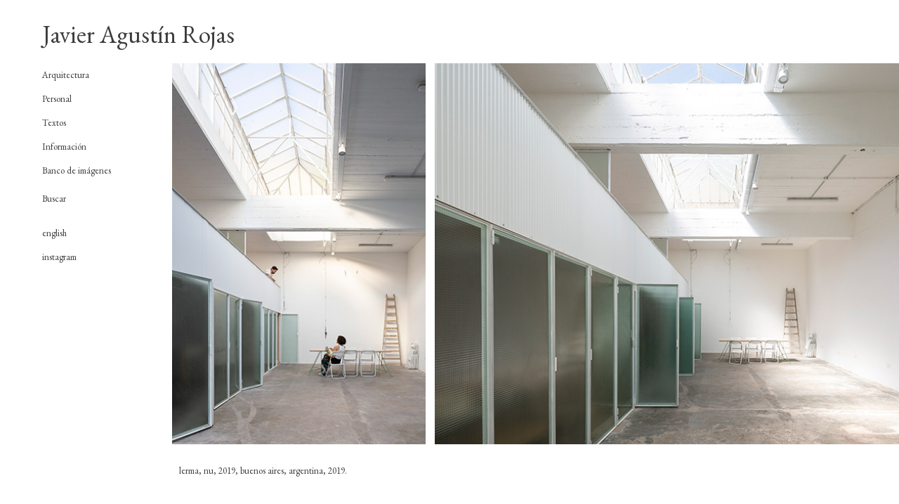

--- FILE ---
content_type: text/html; charset=UTF-8
request_url: https://javieragustinrojas.com/arquitectura/lerma/
body_size: 11574
content:
<!DOCTYPE html>
<!--[if IE 7]>
<html class="ie ie7" lang="en-US">
<![endif]-->
<!--[if IE 8]>
<html class="ie ie8" lang="en-US">
<![endif]-->
<!--[if !(IE 7) | !(IE 8)  ]><!-->
<html lang="en-US">
<!--<![endif]-->
<head>
	<meta charset="UTF-8">
	<meta http-equiv="X-UA-Compatible" content="IE=edge">
	<meta name="viewport" content="width=device-width, initial-scale=1">
	<title>Javier Agustín Rojas lerma, - Javier Agustín Rojas</title>
	<link rel="stylesheet" type="text/css" media="all" href="https://javieragustinrojas.com/wp-content/themes/jar-theme/style.css" />
	<link rel="shortcut icon" href="https://javieragustinrojas.com/wp-content/uploads/2014/04/favicon.ico" />

	<link rel="profile" href="https://gmpg.org/xfn/11">
	<link rel="pingback" href="https://javieragustinrojas.com/xmlrpc.php">
	
	<meta name='robots' content='max-image-preview:large' />

<!-- This site is optimized with the Yoast SEO plugin v11.6 - https://yoast.com/wordpress/plugins/seo/ -->
<link rel="canonical" href="https://javieragustinrojas.com/arquitectura/lerma/" />
<meta property="og:locale" content="en_US" />
<meta property="og:type" content="article" />
<meta property="og:title" content="lerma, - Javier Agustín Rojas" />
<meta property="og:url" content="https://javieragustinrojas.com/arquitectura/lerma/" />
<meta property="og:site_name" content="Javier Agustín Rojas" />
<meta property="article:publisher" content="https://www.facebook.com/javieragustinrojasfotografiaarquitectura" />
<meta property="article:tag" content="arquitectura" />
<meta property="article:tag" content="arquitectura en seco" />
<meta property="article:tag" content="chapa" />
<meta property="article:tag" content="madera" />
<meta property="article:tag" content="metal" />
<meta property="article:tag" content="nu" />
<meta property="article:tag" content="ph" />
<meta property="article:tag" content="seco" />
<meta property="article:tag" content="somos nu" />
<meta property="article:tag" content="somosnu" />
<meta property="article:tag" content="villa crespo" />
<meta property="article:section" content="Arquitectura" />
<meta property="article:published_time" content="2020-02-05T16:20:01-05:00" />
<meta property="article:modified_time" content="2020-02-05T16:23:42-05:00" />
<meta property="og:updated_time" content="2020-02-05T16:23:42-05:00" />
<meta property="og:image" content="https://javieragustinrojas.com/wp-content/uploads/2020/02/000_javier-agustin-rojas_lerma_IMG_4107_high.jpg" />
<meta property="og:image:secure_url" content="https://javieragustinrojas.com/wp-content/uploads/2020/02/000_javier-agustin-rojas_lerma_IMG_4107_high.jpg" />
<meta property="og:image:width" content="750" />
<meta property="og:image:height" content="290" />
<meta name="twitter:card" content="summary" />
<meta name="twitter:title" content="lerma, - Javier Agustín Rojas" />
<meta name="twitter:image" content="https://javieragustinrojas.com/wp-content/uploads/2020/02/000_javier-agustin-rojas_lerma_IMG_4107_high.jpg" />
<script type='application/ld+json' class='yoast-schema-graph yoast-schema-graph--main'>{"@context":"https://schema.org","@graph":[{"@type":"Organization","@id":"https://javieragustinrojas.com/#organization","name":"Javier Agust\u00edn Rojas fotograf\u00eda","url":"https://javieragustinrojas.com/","sameAs":["https://www.facebook.com/javieragustinrojasfotografiaarquitectura","https://www.instagram.com/javieragustinrojasfotografia/","http://-","http://-","http://-","http://-"],"logo":{"@type":"ImageObject","@id":"https://javieragustinrojas.com/#logo","url":"https://javieragustinrojas.com/wp-content/uploads/2017/06/javier-agustin-rojas_logo-cuadrado_1000.jpg","width":1000,"height":1000,"caption":"Javier Agust\u00edn Rojas fotograf\u00eda"},"image":{"@id":"https://javieragustinrojas.com/#logo"}},{"@type":"WebSite","@id":"https://javieragustinrojas.com/#website","url":"https://javieragustinrojas.com/","name":"Javier Agust\u00edn Rojas","publisher":{"@id":"https://javieragustinrojas.com/#organization"},"potentialAction":{"@type":"SearchAction","target":"https://javieragustinrojas.com/?s={search_term_string}","query-input":"required name=search_term_string"}},{"@type":"ImageObject","@id":"https://javieragustinrojas.com/arquitectura/lerma/#primaryimage","url":"https://javieragustinrojas.com/wp-content/uploads/2020/02/000_javier-agustin-rojas_lerma_IMG_4107_high.jpg","width":750,"height":290},{"@type":"WebPage","@id":"https://javieragustinrojas.com/arquitectura/lerma/#webpage","url":"https://javieragustinrojas.com/arquitectura/lerma/","inLanguage":"en-US","name":"lerma, - Javier Agust\u00edn Rojas","isPartOf":{"@id":"https://javieragustinrojas.com/#website"},"primaryImageOfPage":{"@id":"https://javieragustinrojas.com/arquitectura/lerma/#primaryimage"},"datePublished":"2020-02-05T16:20:01-05:00","dateModified":"2020-02-05T16:23:42-05:00"},{"@type":"Article","@id":"https://javieragustinrojas.com/arquitectura/lerma/#article","isPartOf":{"@id":"https://javieragustinrojas.com/arquitectura/lerma/#webpage"},"author":{"@id":"https://javieragustinrojas.com/#/schema/person/453dbcc45a17af6828fa5b6cd621573f"},"headline":"lerma,","datePublished":"2020-02-05T16:20:01-05:00","dateModified":"2020-02-05T16:23:42-05:00","commentCount":0,"mainEntityOfPage":{"@id":"https://javieragustinrojas.com/arquitectura/lerma/#webpage"},"publisher":{"@id":"https://javieragustinrojas.com/#organization"},"image":{"@id":"https://javieragustinrojas.com/arquitectura/lerma/#primaryimage"},"keywords":"arquitectura,arquitectura en seco,chapa,madera,metal,nu,ph,seco,somos nu,somosnu,villa crespo","articleSection":"Arquitectura"},{"@type":["Person"],"@id":"https://javieragustinrojas.com/#/schema/person/453dbcc45a17af6828fa5b6cd621573f","name":"Javier","image":{"@type":"ImageObject","@id":"https://javieragustinrojas.com/#authorlogo","url":"https://secure.gravatar.com/avatar/a5276537cd19c7b2454a8d425c389633?s=96&d=mm&r=g","caption":"Javier"},"sameAs":[]}]}</script>
<!-- / Yoast SEO plugin. -->

<link rel="alternate" type="application/rss+xml" title="Javier Agustín Rojas &raquo; lerma, Comments Feed" href="https://javieragustinrojas.com/arquitectura/lerma/feed/" />
<script type="text/javascript">
window._wpemojiSettings = {"baseUrl":"https:\/\/s.w.org\/images\/core\/emoji\/14.0.0\/72x72\/","ext":".png","svgUrl":"https:\/\/s.w.org\/images\/core\/emoji\/14.0.0\/svg\/","svgExt":".svg","source":{"concatemoji":"https:\/\/javieragustinrojas.com\/wp-includes\/js\/wp-emoji-release.min.js?ver=6.3.7"}};
/*! This file is auto-generated */
!function(i,n){var o,s,e;function c(e){try{var t={supportTests:e,timestamp:(new Date).valueOf()};sessionStorage.setItem(o,JSON.stringify(t))}catch(e){}}function p(e,t,n){e.clearRect(0,0,e.canvas.width,e.canvas.height),e.fillText(t,0,0);var t=new Uint32Array(e.getImageData(0,0,e.canvas.width,e.canvas.height).data),r=(e.clearRect(0,0,e.canvas.width,e.canvas.height),e.fillText(n,0,0),new Uint32Array(e.getImageData(0,0,e.canvas.width,e.canvas.height).data));return t.every(function(e,t){return e===r[t]})}function u(e,t,n){switch(t){case"flag":return n(e,"\ud83c\udff3\ufe0f\u200d\u26a7\ufe0f","\ud83c\udff3\ufe0f\u200b\u26a7\ufe0f")?!1:!n(e,"\ud83c\uddfa\ud83c\uddf3","\ud83c\uddfa\u200b\ud83c\uddf3")&&!n(e,"\ud83c\udff4\udb40\udc67\udb40\udc62\udb40\udc65\udb40\udc6e\udb40\udc67\udb40\udc7f","\ud83c\udff4\u200b\udb40\udc67\u200b\udb40\udc62\u200b\udb40\udc65\u200b\udb40\udc6e\u200b\udb40\udc67\u200b\udb40\udc7f");case"emoji":return!n(e,"\ud83e\udef1\ud83c\udffb\u200d\ud83e\udef2\ud83c\udfff","\ud83e\udef1\ud83c\udffb\u200b\ud83e\udef2\ud83c\udfff")}return!1}function f(e,t,n){var r="undefined"!=typeof WorkerGlobalScope&&self instanceof WorkerGlobalScope?new OffscreenCanvas(300,150):i.createElement("canvas"),a=r.getContext("2d",{willReadFrequently:!0}),o=(a.textBaseline="top",a.font="600 32px Arial",{});return e.forEach(function(e){o[e]=t(a,e,n)}),o}function t(e){var t=i.createElement("script");t.src=e,t.defer=!0,i.head.appendChild(t)}"undefined"!=typeof Promise&&(o="wpEmojiSettingsSupports",s=["flag","emoji"],n.supports={everything:!0,everythingExceptFlag:!0},e=new Promise(function(e){i.addEventListener("DOMContentLoaded",e,{once:!0})}),new Promise(function(t){var n=function(){try{var e=JSON.parse(sessionStorage.getItem(o));if("object"==typeof e&&"number"==typeof e.timestamp&&(new Date).valueOf()<e.timestamp+604800&&"object"==typeof e.supportTests)return e.supportTests}catch(e){}return null}();if(!n){if("undefined"!=typeof Worker&&"undefined"!=typeof OffscreenCanvas&&"undefined"!=typeof URL&&URL.createObjectURL&&"undefined"!=typeof Blob)try{var e="postMessage("+f.toString()+"("+[JSON.stringify(s),u.toString(),p.toString()].join(",")+"));",r=new Blob([e],{type:"text/javascript"}),a=new Worker(URL.createObjectURL(r),{name:"wpTestEmojiSupports"});return void(a.onmessage=function(e){c(n=e.data),a.terminate(),t(n)})}catch(e){}c(n=f(s,u,p))}t(n)}).then(function(e){for(var t in e)n.supports[t]=e[t],n.supports.everything=n.supports.everything&&n.supports[t],"flag"!==t&&(n.supports.everythingExceptFlag=n.supports.everythingExceptFlag&&n.supports[t]);n.supports.everythingExceptFlag=n.supports.everythingExceptFlag&&!n.supports.flag,n.DOMReady=!1,n.readyCallback=function(){n.DOMReady=!0}}).then(function(){return e}).then(function(){var e;n.supports.everything||(n.readyCallback(),(e=n.source||{}).concatemoji?t(e.concatemoji):e.wpemoji&&e.twemoji&&(t(e.twemoji),t(e.wpemoji)))}))}((window,document),window._wpemojiSettings);
</script>
<style type="text/css">
img.wp-smiley,
img.emoji {
	display: inline !important;
	border: none !important;
	box-shadow: none !important;
	height: 1em !important;
	width: 1em !important;
	margin: 0 0.07em !important;
	vertical-align: -0.1em !important;
	background: none !important;
	padding: 0 !important;
}
</style>
	<link rel='stylesheet' id='wp-block-library-css' href='https://javieragustinrojas.com/wp-includes/css/dist/block-library/style.min.css?ver=6.3.7' type='text/css' media='all' />
<style id='classic-theme-styles-inline-css' type='text/css'>
/*! This file is auto-generated */
.wp-block-button__link{color:#fff;background-color:#32373c;border-radius:9999px;box-shadow:none;text-decoration:none;padding:calc(.667em + 2px) calc(1.333em + 2px);font-size:1.125em}.wp-block-file__button{background:#32373c;color:#fff;text-decoration:none}
</style>
<style id='global-styles-inline-css' type='text/css'>
body{--wp--preset--color--black: #000000;--wp--preset--color--cyan-bluish-gray: #abb8c3;--wp--preset--color--white: #ffffff;--wp--preset--color--pale-pink: #f78da7;--wp--preset--color--vivid-red: #cf2e2e;--wp--preset--color--luminous-vivid-orange: #ff6900;--wp--preset--color--luminous-vivid-amber: #fcb900;--wp--preset--color--light-green-cyan: #7bdcb5;--wp--preset--color--vivid-green-cyan: #00d084;--wp--preset--color--pale-cyan-blue: #8ed1fc;--wp--preset--color--vivid-cyan-blue: #0693e3;--wp--preset--color--vivid-purple: #9b51e0;--wp--preset--gradient--vivid-cyan-blue-to-vivid-purple: linear-gradient(135deg,rgba(6,147,227,1) 0%,rgb(155,81,224) 100%);--wp--preset--gradient--light-green-cyan-to-vivid-green-cyan: linear-gradient(135deg,rgb(122,220,180) 0%,rgb(0,208,130) 100%);--wp--preset--gradient--luminous-vivid-amber-to-luminous-vivid-orange: linear-gradient(135deg,rgba(252,185,0,1) 0%,rgba(255,105,0,1) 100%);--wp--preset--gradient--luminous-vivid-orange-to-vivid-red: linear-gradient(135deg,rgba(255,105,0,1) 0%,rgb(207,46,46) 100%);--wp--preset--gradient--very-light-gray-to-cyan-bluish-gray: linear-gradient(135deg,rgb(238,238,238) 0%,rgb(169,184,195) 100%);--wp--preset--gradient--cool-to-warm-spectrum: linear-gradient(135deg,rgb(74,234,220) 0%,rgb(151,120,209) 20%,rgb(207,42,186) 40%,rgb(238,44,130) 60%,rgb(251,105,98) 80%,rgb(254,248,76) 100%);--wp--preset--gradient--blush-light-purple: linear-gradient(135deg,rgb(255,206,236) 0%,rgb(152,150,240) 100%);--wp--preset--gradient--blush-bordeaux: linear-gradient(135deg,rgb(254,205,165) 0%,rgb(254,45,45) 50%,rgb(107,0,62) 100%);--wp--preset--gradient--luminous-dusk: linear-gradient(135deg,rgb(255,203,112) 0%,rgb(199,81,192) 50%,rgb(65,88,208) 100%);--wp--preset--gradient--pale-ocean: linear-gradient(135deg,rgb(255,245,203) 0%,rgb(182,227,212) 50%,rgb(51,167,181) 100%);--wp--preset--gradient--electric-grass: linear-gradient(135deg,rgb(202,248,128) 0%,rgb(113,206,126) 100%);--wp--preset--gradient--midnight: linear-gradient(135deg,rgb(2,3,129) 0%,rgb(40,116,252) 100%);--wp--preset--font-size--small: 13px;--wp--preset--font-size--medium: 20px;--wp--preset--font-size--large: 36px;--wp--preset--font-size--x-large: 42px;--wp--preset--spacing--20: 0.44rem;--wp--preset--spacing--30: 0.67rem;--wp--preset--spacing--40: 1rem;--wp--preset--spacing--50: 1.5rem;--wp--preset--spacing--60: 2.25rem;--wp--preset--spacing--70: 3.38rem;--wp--preset--spacing--80: 5.06rem;--wp--preset--shadow--natural: 6px 6px 9px rgba(0, 0, 0, 0.2);--wp--preset--shadow--deep: 12px 12px 50px rgba(0, 0, 0, 0.4);--wp--preset--shadow--sharp: 6px 6px 0px rgba(0, 0, 0, 0.2);--wp--preset--shadow--outlined: 6px 6px 0px -3px rgba(255, 255, 255, 1), 6px 6px rgba(0, 0, 0, 1);--wp--preset--shadow--crisp: 6px 6px 0px rgba(0, 0, 0, 1);}:where(.is-layout-flex){gap: 0.5em;}:where(.is-layout-grid){gap: 0.5em;}body .is-layout-flow > .alignleft{float: left;margin-inline-start: 0;margin-inline-end: 2em;}body .is-layout-flow > .alignright{float: right;margin-inline-start: 2em;margin-inline-end: 0;}body .is-layout-flow > .aligncenter{margin-left: auto !important;margin-right: auto !important;}body .is-layout-constrained > .alignleft{float: left;margin-inline-start: 0;margin-inline-end: 2em;}body .is-layout-constrained > .alignright{float: right;margin-inline-start: 2em;margin-inline-end: 0;}body .is-layout-constrained > .aligncenter{margin-left: auto !important;margin-right: auto !important;}body .is-layout-constrained > :where(:not(.alignleft):not(.alignright):not(.alignfull)){max-width: var(--wp--style--global--content-size);margin-left: auto !important;margin-right: auto !important;}body .is-layout-constrained > .alignwide{max-width: var(--wp--style--global--wide-size);}body .is-layout-flex{display: flex;}body .is-layout-flex{flex-wrap: wrap;align-items: center;}body .is-layout-flex > *{margin: 0;}body .is-layout-grid{display: grid;}body .is-layout-grid > *{margin: 0;}:where(.wp-block-columns.is-layout-flex){gap: 2em;}:where(.wp-block-columns.is-layout-grid){gap: 2em;}:where(.wp-block-post-template.is-layout-flex){gap: 1.25em;}:where(.wp-block-post-template.is-layout-grid){gap: 1.25em;}.has-black-color{color: var(--wp--preset--color--black) !important;}.has-cyan-bluish-gray-color{color: var(--wp--preset--color--cyan-bluish-gray) !important;}.has-white-color{color: var(--wp--preset--color--white) !important;}.has-pale-pink-color{color: var(--wp--preset--color--pale-pink) !important;}.has-vivid-red-color{color: var(--wp--preset--color--vivid-red) !important;}.has-luminous-vivid-orange-color{color: var(--wp--preset--color--luminous-vivid-orange) !important;}.has-luminous-vivid-amber-color{color: var(--wp--preset--color--luminous-vivid-amber) !important;}.has-light-green-cyan-color{color: var(--wp--preset--color--light-green-cyan) !important;}.has-vivid-green-cyan-color{color: var(--wp--preset--color--vivid-green-cyan) !important;}.has-pale-cyan-blue-color{color: var(--wp--preset--color--pale-cyan-blue) !important;}.has-vivid-cyan-blue-color{color: var(--wp--preset--color--vivid-cyan-blue) !important;}.has-vivid-purple-color{color: var(--wp--preset--color--vivid-purple) !important;}.has-black-background-color{background-color: var(--wp--preset--color--black) !important;}.has-cyan-bluish-gray-background-color{background-color: var(--wp--preset--color--cyan-bluish-gray) !important;}.has-white-background-color{background-color: var(--wp--preset--color--white) !important;}.has-pale-pink-background-color{background-color: var(--wp--preset--color--pale-pink) !important;}.has-vivid-red-background-color{background-color: var(--wp--preset--color--vivid-red) !important;}.has-luminous-vivid-orange-background-color{background-color: var(--wp--preset--color--luminous-vivid-orange) !important;}.has-luminous-vivid-amber-background-color{background-color: var(--wp--preset--color--luminous-vivid-amber) !important;}.has-light-green-cyan-background-color{background-color: var(--wp--preset--color--light-green-cyan) !important;}.has-vivid-green-cyan-background-color{background-color: var(--wp--preset--color--vivid-green-cyan) !important;}.has-pale-cyan-blue-background-color{background-color: var(--wp--preset--color--pale-cyan-blue) !important;}.has-vivid-cyan-blue-background-color{background-color: var(--wp--preset--color--vivid-cyan-blue) !important;}.has-vivid-purple-background-color{background-color: var(--wp--preset--color--vivid-purple) !important;}.has-black-border-color{border-color: var(--wp--preset--color--black) !important;}.has-cyan-bluish-gray-border-color{border-color: var(--wp--preset--color--cyan-bluish-gray) !important;}.has-white-border-color{border-color: var(--wp--preset--color--white) !important;}.has-pale-pink-border-color{border-color: var(--wp--preset--color--pale-pink) !important;}.has-vivid-red-border-color{border-color: var(--wp--preset--color--vivid-red) !important;}.has-luminous-vivid-orange-border-color{border-color: var(--wp--preset--color--luminous-vivid-orange) !important;}.has-luminous-vivid-amber-border-color{border-color: var(--wp--preset--color--luminous-vivid-amber) !important;}.has-light-green-cyan-border-color{border-color: var(--wp--preset--color--light-green-cyan) !important;}.has-vivid-green-cyan-border-color{border-color: var(--wp--preset--color--vivid-green-cyan) !important;}.has-pale-cyan-blue-border-color{border-color: var(--wp--preset--color--pale-cyan-blue) !important;}.has-vivid-cyan-blue-border-color{border-color: var(--wp--preset--color--vivid-cyan-blue) !important;}.has-vivid-purple-border-color{border-color: var(--wp--preset--color--vivid-purple) !important;}.has-vivid-cyan-blue-to-vivid-purple-gradient-background{background: var(--wp--preset--gradient--vivid-cyan-blue-to-vivid-purple) !important;}.has-light-green-cyan-to-vivid-green-cyan-gradient-background{background: var(--wp--preset--gradient--light-green-cyan-to-vivid-green-cyan) !important;}.has-luminous-vivid-amber-to-luminous-vivid-orange-gradient-background{background: var(--wp--preset--gradient--luminous-vivid-amber-to-luminous-vivid-orange) !important;}.has-luminous-vivid-orange-to-vivid-red-gradient-background{background: var(--wp--preset--gradient--luminous-vivid-orange-to-vivid-red) !important;}.has-very-light-gray-to-cyan-bluish-gray-gradient-background{background: var(--wp--preset--gradient--very-light-gray-to-cyan-bluish-gray) !important;}.has-cool-to-warm-spectrum-gradient-background{background: var(--wp--preset--gradient--cool-to-warm-spectrum) !important;}.has-blush-light-purple-gradient-background{background: var(--wp--preset--gradient--blush-light-purple) !important;}.has-blush-bordeaux-gradient-background{background: var(--wp--preset--gradient--blush-bordeaux) !important;}.has-luminous-dusk-gradient-background{background: var(--wp--preset--gradient--luminous-dusk) !important;}.has-pale-ocean-gradient-background{background: var(--wp--preset--gradient--pale-ocean) !important;}.has-electric-grass-gradient-background{background: var(--wp--preset--gradient--electric-grass) !important;}.has-midnight-gradient-background{background: var(--wp--preset--gradient--midnight) !important;}.has-small-font-size{font-size: var(--wp--preset--font-size--small) !important;}.has-medium-font-size{font-size: var(--wp--preset--font-size--medium) !important;}.has-large-font-size{font-size: var(--wp--preset--font-size--large) !important;}.has-x-large-font-size{font-size: var(--wp--preset--font-size--x-large) !important;}
.wp-block-navigation a:where(:not(.wp-element-button)){color: inherit;}
:where(.wp-block-post-template.is-layout-flex){gap: 1.25em;}:where(.wp-block-post-template.is-layout-grid){gap: 1.25em;}
:where(.wp-block-columns.is-layout-flex){gap: 2em;}:where(.wp-block-columns.is-layout-grid){gap: 2em;}
.wp-block-pullquote{font-size: 1.5em;line-height: 1.6;}
</style>
<link rel="https://api.w.org/" href="https://javieragustinrojas.com/wp-json/" /><link rel="alternate" type="application/json" href="https://javieragustinrojas.com/wp-json/wp/v2/posts/8672" /><link rel="EditURI" type="application/rsd+xml" title="RSD" href="https://javieragustinrojas.com/xmlrpc.php?rsd" />
<meta name="generator" content="WordPress 6.3.7" />
<link rel='shortlink' href='https://javieragustinrojas.com/?p=8672' />
<link rel="alternate" type="application/json+oembed" href="https://javieragustinrojas.com/wp-json/oembed/1.0/embed?url=https%3A%2F%2Fjavieragustinrojas.com%2Farquitectura%2Flerma%2F" />
<link rel="alternate" type="text/xml+oembed" href="https://javieragustinrojas.com/wp-json/oembed/1.0/embed?url=https%3A%2F%2Fjavieragustinrojas.com%2Farquitectura%2Flerma%2F&#038;format=xml" />

	<script>
		(function(i,s,o,g,r,a,m){i['GoogleAnalyticsObject']=r;i[r]=i[r]||function(){
		(i[r].q=i[r].q||[]).push(arguments)},i[r].l=1*new Date();a=s.createElement(o),
		m=s.getElementsByTagName(o)[0];a.async=1;a.src=g;m.parentNode.insertBefore(a,m)
		})(window,document,'script','//www.google-analytics.com/analytics.js','ga');

		ga('create', 'UA-55417302-1', 'auto');
		ga('send', 'pageview');
	</script>
</head>
<body data-rsssl=1 oncontextmenu="return false;">

	<div class="navbar navbar-default navbar-fixed-top navbar-main" role="navigation">
		<div class="container-fluid">
			<div class="navbar-header">
									<button type="button" class="navbar-toggle" data-toggle="offcanvas" data-target=".sidebar">
						<span class="icon-bar"></span>
						<span class="icon-bar"></span>
						<span class="icon-bar"></span>
					</button>
								<h1 class="site-title">
					<a class="home-link" href="https://javieragustinrojas.com/es" title="Javier Agustín Rojas" rel="home">Javier Agustín Rojas</a>
				</h1>
			</div>
		</div>
	</div>

		<aside class="sidebar offcanvas-xs">
		<div id="accordion">
			<h3 style="margin-top:0">Arquitectura</h3>
			<div style="display:none">
				<ul class="lista-sidebar">
																<li><a href="https://javieragustinrojas.com/arquitectura/casa-con-bovedas/">casa con bóvedas,</a></li>
											<li><a href="https://javieragustinrojas.com/arquitectura/casa-piedras-rojas/">casa piedras rojas,</a></li>
											<li><a href="https://javieragustinrojas.com/arquitectura/pabellon-zero-en-construccion-fira-barcelona/">pabellón zero en construcción, fira barcelona,</a></li>
											<li><a href="https://javieragustinrojas.com/arquitectura/casa-bedaberes/">casa bedaberes,</a></li>
											<li><a href="https://javieragustinrojas.com/arquitectura/casa-curva/">casa curva,</a></li>
											<li><a href="https://javieragustinrojas.com/arquitectura/casa-bt/">casa bt,</a></li>
											<li><a href="https://javieragustinrojas.com/arquitectura/pabellon-tg/">pabellón tg,</a></li>
											<li><a href="https://javieragustinrojas.com/arquitectura/caldas-287/">caldas 287,</a></li>
											<li><a href="https://javieragustinrojas.com/arquitectura/reforma-recortes-de-un-recuerdo/">reforma recortes de un recuerdo,</a></li>
											<li><a href="https://javieragustinrojas.com/arquitectura/floramatic/">floramatic,</a></li>
											<li><a href="https://javieragustinrojas.com/arquitectura/casa-luar-2/">casa luar,</a></li>
											<li><a href="https://javieragustinrojas.com/arquitectura/centro-de-estudios-de-arquitectura-contemporanea/">centro de estudios de arquitectura contemporánea,</a></li>
											<li><a href="https://javieragustinrojas.com/arquitectura/extension-escuela-de-arquitectura-de-la-universidad-de-rice/">extensión escuela de arquitectura de la universidad de rice,</a></li>
											<li><a href="https://javieragustinrojas.com/arquitectura/restaurante-jaco/">restaurante jacó,</a></li>
											<li><a href="https://javieragustinrojas.com/arquitectura/refugio-bariloche/">refugio bariloche,</a></li>
											<li><a href="https://javieragustinrojas.com/arquitectura/casa-concon/">casa concón,</a></li>
											<li><a href="https://javieragustinrojas.com/arquitectura/edificio-gonzalo-ramirez-1441/">edificio gonzalo ramirez 1441,</a></li>
											<li><a href="https://javieragustinrojas.com/arquitectura/centro-de-convenciones-de-cafayate/">centro de convenciones de cafayate,</a></li>
											<li><a href="https://javieragustinrojas.com/arquitectura/dos-casas-en-parque-chas/">dos casas en parque chas,</a></li>
											<li><a href="https://javieragustinrojas.com/arquitectura/extension-casa-bernardello/">extensión casa bernardello,</a></li>
											<li><a href="https://javieragustinrojas.com/arquitectura/edificio-echeverria-4445/">edificio echeverría 4445,</a></li>
											<li><a href="https://javieragustinrojas.com/arquitectura/pabellones-folies/">pabellones folies,</a></li>
											<li><a href="https://javieragustinrojas.com/arquitectura/malba-puertos/">malba puertos,</a></li>
											<li><a href="https://javieragustinrojas.com/arquitectura/arquitecturas-publicas-buenos-aires-2016-2024/">arquitecturas públicas. buenos aires 2016-2024,</a></li>
											<li><a href="https://javieragustinrojas.com/arquitectura/torre-wood-up/">torre wood up,</a></li>
											<li><a href="https://javieragustinrojas.com/arquitectura/parking-oro-1778/">parking oro 1778,</a></li>
											<li><a href="https://javieragustinrojas.com/arquitectura/casa-los-aromos/">casa los aromos,</a></li>
											<li><a href="https://javieragustinrojas.com/arquitectura/labrado/">labrado,</a></li>
											<li><a href="https://javieragustinrojas.com/arquitectura/acceso-puertos/">acceso puertos ruta 25,</a></li>
											<li><a href="https://javieragustinrojas.com/arquitectura/casa-la-secreta/">casa la secreta,</a></li>
											<li><a href="https://javieragustinrojas.com/arquitectura/casa-en-manantiales/">casa en manantiales,</a></li>
											<li><a href="https://javieragustinrojas.com/arquitectura/dispositivo-ideas-fijas/">&#8220;ideas fijas&#8221;,</a></li>
											<li><a href="https://javieragustinrojas.com/arquitectura/casa-nunez/">casa núñez,</a></li>
											<li><a href="https://javieragustinrojas.com/arquitectura/casa-mid-week/">casa mid week,</a></li>
											<li><a href="https://javieragustinrojas.com/arquitectura/casa-en-santana-de-parnaiba/">casa en santana de parnaíba</a></li>
											<li><a href="https://javieragustinrojas.com/arquitectura/supermercado-jumbo/">supermercado jumbo,</a></li>
											<li><a href="https://javieragustinrojas.com/arquitectura/escuela-fde/">escuela fde,</a></li>
											<li><a href="https://javieragustinrojas.com/arquitectura/guia-practica-de-arquitectura-buenos-aires-1925-2025/">guía práctica de arquitectura buenos aires 1925-2025,</a></li>
											<li><a href="https://javieragustinrojas.com/arquitectura/edificio-de-departamentos-en-la-calle-virrey-aviles/">edificio de departamentos en la calle virrey avilés,</a></li>
											<li><a href="https://javieragustinrojas.com/arquitectura/2g-91-adamo-faiden/">2G 91: adamo-faiden,</a></li>
											<li><a href="https://javieragustinrojas.com/arquitectura/meliquina-iii/">casa en meliquina,</a></li>
											<li><a href="https://javieragustinrojas.com/arquitectura/casa-terra/">casa terra,</a></li>
											<li><a href="https://javieragustinrojas.com/arquitectura/taller-y-showroom-de-proyecto-mutan/">taller y showroom de proyecto mutan,</a></li>
											<li><a href="https://javieragustinrojas.com/arquitectura/edificio-pi/">edificio pi,</a></li>
											<li><a href="https://javieragustinrojas.com/arquitectura/casa-los-tigres/">casa los tigres,</a></li>
											<li><a href="https://javieragustinrojas.com/arquitectura/casa-bibliotecas/">casa bibliotecas,</a></li>
											<li><a href="https://javieragustinrojas.com/arquitectura/oficinas-de-stefano-en-construccion/">oficinas de stefano en construcción,</a></li>
											<li><a href="https://javieragustinrojas.com/arquitectura/base-proyectos-conesa/">base proyectos conesa,</a></li>
											<li><a href="https://javieragustinrojas.com/arquitectura/editorial-siglo-xxi/">editorial siglo xxi,</a></li>
											<li><a href="https://javieragustinrojas.com/arquitectura/casa-planes/">casa planes,</a></li>
											<li><a href="https://javieragustinrojas.com/arquitectura/casa-bosch/">casa bosch,</a></li>
											<li><a href="https://javieragustinrojas.com/arquitectura/moreno-2681/">moreno 2681,</a></li>
											<li><a href="https://javieragustinrojas.com/arquitectura/maison-commune/">maison commune,</a></li>
											<li><a href="https://javieragustinrojas.com/arquitectura/institut-mediterraneen-de-la-ville-et-des-territoires-imvt/">institut méditerranéen de la ville et des territoires (imvt),</a></li>
											<li><a href="https://javieragustinrojas.com/arquitectura/edificio-pedagogia-educacion-media-uc/">edificio pedagogía educación media uc,</a></li>
											<li><a href="https://javieragustinrojas.com/arquitectura/casa-con-columnas/">casa con columnas,</a></li>
											<li><a href="https://javieragustinrojas.com/arquitectura/edificio-fadeu-uc/">edificio fadeu uc,</a></li>
											<li><a href="https://javieragustinrojas.com/arquitectura/consultorios-balparda/">consultorios balparda,</a></li>
											<li><a href="https://javieragustinrojas.com/arquitectura/casa-azul/">casa azul,</a></li>
											<li><a href="https://javieragustinrojas.com/arquitectura/habitaculos-la-cunka/">habitáculos la cunka,</a></li>
											<li><a href="https://javieragustinrojas.com/arquitectura/edificio-sj-730-uc-primera-etapa/">edificio sj-730 uc, primera etapa,</a></li>
											<li><a href="https://javieragustinrojas.com/arquitectura/fundacion-lariviere/">fundación larivière,</a></li>
											<li><a href="https://javieragustinrojas.com/arquitectura/moron-2929/">morón 2929,</a></li>
											<li><a href="https://javieragustinrojas.com/arquitectura/renovacion-oficinas-banco-ciudad/">renovación oficinas banco ciudad,</a></li>
											<li><a href="https://javieragustinrojas.com/arquitectura/vedia-house/">casa vedia,</a></li>
											<li><a href="https://javieragustinrojas.com/arquitectura/monumento-al-fin-del-milenio-monumento-en-honor-a-amancio-williams/">monumento al fin del milenio &#8211; monumento en honor a amancio williams</a></li>
											<li><a href="https://javieragustinrojas.com/arquitectura/jorge-newbery-3136/">jorge newbery 3136,</a></li>
											<li><a href="https://javieragustinrojas.com/arquitectura/viviendas-fonrouge/">viviendas fonrouge,</a></li>
											<li><a href="https://javieragustinrojas.com/arquitectura/pabellon-archipielago/">pabellón archipiélago,</a></li>
											<li><a href="https://javieragustinrojas.com/arquitectura/conjunto-de-viviendas-cjm/">conjunto de viviendas cjm,</a></li>
											<li><a href="https://javieragustinrojas.com/arquitectura/edificio-a01/">edificio a01,</a></li>
											<li><a href="https://javieragustinrojas.com/arquitectura/casa-vg-1024-en-construccion/">casa vg 1024 en construcción,</a></li>
											<li><a href="https://javieragustinrojas.com/arquitectura/casa-figueroa/">casa figueroa,</a></li>
											<li><a href="https://javieragustinrojas.com/arquitectura/conjunto-51/">conjunto 5+1,</a></li>
											<li><a href="https://javieragustinrojas.com/arquitectura/casa-de-ladrillos-en-rio-ceballos-en-construccion/">casa de ladrillos en construcción,</a></li>
											<li><a href="https://javieragustinrojas.com/arquitectura/casa-carolina/">casa carolina,</a></li>
											<li><a href="https://javieragustinrojas.com/arquitectura/galpon-la-juanita/">galpón la juanita,</a></li>
											<li><a href="https://javieragustinrojas.com/arquitectura/casa-moroz-2/">casa moroz,</a></li>
											<li><a href="https://javieragustinrojas.com/arquitectura/casa-en-san-matias-place/">casa en san matías place,</a></li>
											<li><a href="https://javieragustinrojas.com/arquitectura/casa-alma/">casa alma,</a></li>
											<li><a href="https://javieragustinrojas.com/arquitectura/veterinaria-guayaquil/">veterinaria guayaquil,</a></li>
											<li><a href="https://javieragustinrojas.com/arquitectura/seis-casas/">seis casas,</a></li>
											<li><a href="https://javieragustinrojas.com/arquitectura/biblioteca-universidad-di-tella-anexo-arquitectura/">biblioteca universidad di tella, anexo arquitectura,</a></li>
											<li><a href="https://javieragustinrojas.com/arquitectura/casa-sao-joao-da-boa-vista/">casa são joão da boa vista,</a></li>
											<li><a href="https://javieragustinrojas.com/arquitectura/casa-ib/">casa ib,</a></li>
											<li><a href="https://javieragustinrojas.com/arquitectura/la-vecindad-santos-dumont/">la vecindad santos dumont,</a></li>
											<li><a href="https://javieragustinrojas.com/arquitectura/casa-en-capilla/">casa en capilla,</a></li>
											<li><a href="https://javieragustinrojas.com/arquitectura/casa-roseti/">casa roseti,</a></li>
											<li><a href="https://javieragustinrojas.com/arquitectura/casa-ds/">casa ds,</a></li>
											<li><a href="https://javieragustinrojas.com/arquitectura/oficinas-bbdo/">oficinas bbdo,</a></li>
											<li><a href="https://javieragustinrojas.com/arquitectura/casa-social/">casa social,</a></li>
											<li><a href="https://javieragustinrojas.com/arquitectura/espacio-de-produccion-nmd/">espacio de producción nmd,</a></li>
											<li><a href="https://javieragustinrojas.com/arquitectura/casa-libertad/">casa libertad,</a></li>
											<li><a href="https://javieragustinrojas.com/arquitectura/casa-quintana/">casa quintana,</a></li>
											<li><a href="https://javieragustinrojas.com/arquitectura/oficinas-honduras-2/">oficinas honduras,</a></li>
											<li><a href="https://javieragustinrojas.com/arquitectura/casa-cubito/">casa cubito,</a></li>
											<li><a href="https://javieragustinrojas.com/arquitectura/mendes-wood-dm/">mendes wood dm,</a></li>
											<li><a href="https://javieragustinrojas.com/arquitectura/conde-1113/">conde 1113,</a></li>
											<li><a href="https://javieragustinrojas.com/arquitectura/casa-de-madera/">casa de madera,</a></li>
											<li><a href="https://javieragustinrojas.com/arquitectura/casa-en-sao-jose-do-barreiro/">casa en são josé do barreiro,</a></li>
											<li><a href="https://javieragustinrojas.com/arquitectura/edificio-de-oficinas-en-niceto/">edificio de oficinas en niceto,</a></li>
											<li><a href="https://javieragustinrojas.com/arquitectura/quincho-miqui/">quincho miqui,</a></li>
											<li><a href="https://javieragustinrojas.com/arquitectura/casa-icaro-2/">casa ícaro,</a></li>
											<li><a href="https://javieragustinrojas.com/arquitectura/ampliacion-centro-de-servicios/">ampliación centro de servicios,</a></li>
											<li><a href="https://javieragustinrojas.com/arquitectura/suipacha/">suipacha,</a></li>
											<li><a href="https://javieragustinrojas.com/arquitectura/edificio-del-plata/">edificio del plata,</a></li>
											<li><a href="https://javieragustinrojas.com/arquitectura/zapiola-301/">zapiola 301,</a></li>
											<li><a href="https://javieragustinrojas.com/arquitectura/asadero/">asadero,</a></li>
											<li><a href="https://javieragustinrojas.com/arquitectura/talleres-oreste-berta/">talleres oreste berta,</a></li>
											<li><a href="https://javieragustinrojas.com/arquitectura/complejo-alas/">complejo alas,</a></li>
											<li><a href="https://javieragustinrojas.com/arquitectura/protitipo-de-sistema-prefabricado-oficinas-oc/">prototipo de sistema prefabricado, oficinas oc,</a></li>
											<li><a href="https://javieragustinrojas.com/arquitectura/casa-pg/">casa pg,</a></li>
											<li><a href="https://javieragustinrojas.com/arquitectura/casa-boh/">casa boh,</a></li>
											<li><a href="https://javieragustinrojas.com/arquitectura/reforma-arevalo/">reforma arévalo,</a></li>
											<li><a href="https://javieragustinrojas.com/arquitectura/casa-en-el-nacional-place/">casa en el nacional place,</a></li>
											<li><a href="https://javieragustinrojas.com/arquitectura/edificio-florida/">edificio florida,</a></li>
											<li><a href="https://javieragustinrojas.com/arquitectura/casa-forace/">casa forace,</a></li>
											<li><a href="https://javieragustinrojas.com/arquitectura/205/">205,</a></li>
											<li><a href="https://javieragustinrojas.com/arquitectura/reforma-jose-marmol/">reforma josé mármol,</a></li>
											<li><a href="https://javieragustinrojas.com/arquitectura/casa-con-columnas-en-construccion/">casa con columnas en construcción,</a></li>
											<li><a href="https://javieragustinrojas.com/arquitectura/franklin-684/">franklin 684,</a></li>
											<li><a href="https://javieragustinrojas.com/arquitectura/taller-humboldt/">taller humboldt,</a></li>
											<li><a href="https://javieragustinrojas.com/arquitectura/casa-leiva/">casa chorizo,</a></li>
											<li><a href="https://javieragustinrojas.com/arquitectura/casa-la-ranita/">casa la ranita,</a></li>
											<li><a href="https://javieragustinrojas.com/arquitectura/casa-vg/">casa vg,</a></li>
											<li><a href="https://javieragustinrojas.com/arquitectura/casa-jose-ingenieros/">casa josé ingenieros,</a></li>
											<li><a href="https://javieragustinrojas.com/arquitectura/casa-martinez/">casa martínez,</a></li>
											<li><a href="https://javieragustinrojas.com/arquitectura/casa-de-pileta-place/">casa de pileta place,</a></li>
											<li><a href="https://javieragustinrojas.com/arquitectura/bonpland-1548/">bonpland 1548,</a></li>
											<li><a href="https://javieragustinrojas.com/arquitectura/sucre-812/">sucre 812,</a></li>
											<li><a href="https://javieragustinrojas.com/arquitectura/reforma-segurola/">reforma segurola,</a></li>
											<li><a href="https://javieragustinrojas.com/arquitectura/azara-891/">azara 891,</a></li>
											<li><a href="https://javieragustinrojas.com/arquitectura/casa-monopoli/">casa monopoli,</a></li>
											<li><a href="https://javieragustinrojas.com/arquitectura/casa-entre-los-arboles/">casa entre los árboles,</a></li>
											<li><a href="https://javieragustinrojas.com/arquitectura/casa-mich/">casa mich,</a></li>
											<li><a href="https://javieragustinrojas.com/arquitectura/casa-moroz/">casa moroz,</a></li>
											<li><a href="https://javieragustinrojas.com/arquitectura/campo/">campo,</a></li>
											<li><a href="https://javieragustinrojas.com/arquitectura/ohiggins-1386/">o&#8217;higgins 1386,</a></li>
											<li><a href="https://javieragustinrojas.com/arquitectura/morrison/">morrison,</a></li>
											<li><a href="https://javieragustinrojas.com/arquitectura/ampliacion-casa-salgado/">ampliación casa salgado,</a></li>
											<li><a href="https://javieragustinrojas.com/arquitectura/ex-elefante-blanco-nuevo-ministerio-de-desarrollo-humano-y-habitat/">ex elefante blanco, nuevo ministerio de desarrollo humano y hábitat,</a></li>
											<li><a href="https://javieragustinrojas.com/arquitectura/espacio-publico-elefante-blanco/">espacio público ex elefante blanco, nuevo ministerio de desarrollo humano y hábitat,</a></li>
											<li><a href="https://javieragustinrojas.com/arquitectura/showroom-de-stefano-toto/">showroom de stefano &#038; toto,</a></li>
											<li><a href="https://javieragustinrojas.com/arquitectura/casa-en-los-bosquecitos/">casa en los bosquecitos en construcción,</a></li>
											<li><a href="https://javieragustinrojas.com/arquitectura/magnolio-media-group/">magnolio media group,</a></li>
											<li><a href="https://javieragustinrojas.com/arquitectura/citadino/">citadino,</a></li>
											<li><a href="https://javieragustinrojas.com/arquitectura/casa-hq/">casa hq,</a></li>
											<li><a href="https://javieragustinrojas.com/arquitectura/vivienda-principal-estancia-morro-chico/">vivienda principal, estancia morro chico,</a></li>
											<li><a href="https://javieragustinrojas.com/arquitectura/vivienda-de-huespedes-estancia-morro-chico/">vivienda de huéspedes, estancia morro chico,</a></li>
											<li><a href="https://javieragustinrojas.com/arquitectura/pabellones-de-servicio-estancia-morro-chico/">pabellones de servicio, estancia morro chico,</a></li>
											<li><a href="https://javieragustinrojas.com/arquitectura/casa-en-barrio-parque/">casa en barrio parque,</a></li>
											<li><a href="https://javieragustinrojas.com/arquitectura/capsulas-operativas-sidersa/">cápsulas operativas sidersa,</a></li>
											<li><a href="https://javieragustinrojas.com/arquitectura/casa-en-bellavista/">casa en bellavista,</a></li>
											<li><a href="https://javieragustinrojas.com/arquitectura/taller-en-florida/">taller en florida,</a></li>
											<li><a href="https://javieragustinrojas.com/arquitectura/ph-scalabrini-ortiz/">ph scalabrini ortiz,</a></li>
											<li><a href="https://javieragustinrojas.com/arquitectura/ph-guardia-vieja/">ph guardia vieja,</a></li>
											<li><a href="https://javieragustinrojas.com/arquitectura/casa-icaro/">casa ícaro,</a></li>
											<li><a href="https://javieragustinrojas.com/arquitectura/0012-aix/">0012 aix,</a></li>
											<li><a href="https://javieragustinrojas.com/arquitectura/ph-julian-alvarez/">casa bamba,</a></li>
											<li><a href="https://javieragustinrojas.com/arquitectura/lerma/">lerma,</a></li>
											<li><a href="https://javieragustinrojas.com/arquitectura/domus-arenales/">domus arenales,</a></li>
											<li><a href="https://javieragustinrojas.com/arquitectura/casa-newman/">casa newman,</a></li>
											<li><a href="https://javieragustinrojas.com/arquitectura/commodore/">commodore,</a></li>
											<li><a href="https://javieragustinrojas.com/arquitectura/casa-parroquial/">casa parroquial,</a></li>
											<li><a href="https://javieragustinrojas.com/arquitectura/hospital-bse/">hospital bse,</a></li>
											<li><a href="https://javieragustinrojas.com/arquitectura/casa-z/">casa z,</a></li>
											<li><a href="https://javieragustinrojas.com/arquitectura/atrapador-de-nubes/">atrapador de nubes,</a></li>
											<li><a href="https://javieragustinrojas.com/arquitectura/donado-4432/">donado 4432,</a></li>
											<li><a href="https://javieragustinrojas.com/arquitectura/casa-hyu/">casa hyu,</a></li>
											<li><a href="https://javieragustinrojas.com/arquitectura/wip/">wip,</a></li>
											<li><a href="https://javieragustinrojas.com/arquitectura/casa-luar/">casa luar,</a></li>
											<li><a href="https://javieragustinrojas.com/arquitectura/parque-de-la-estacion/">parque de la estación,</a></li>
											<li><a href="https://javieragustinrojas.com/arquitectura/casa-mb/">casa mb,</a></li>
											<li><a href="https://javieragustinrojas.com/arquitectura/club-puertos/">club puertos,</a></li>
											<li><a href="https://javieragustinrojas.com/arquitectura/casa-maure/">casa maure,</a></li>
											<li><a href="https://javieragustinrojas.com/arquitectura/ph-marmol/">ph marmól,</a></li>
											<li><a href="https://javieragustinrojas.com/arquitectura/apartamentos-en-dique-los-molinos/">apartamentos en dique los molinos,</a></li>
											<li><a href="https://javieragustinrojas.com/arquitectura/casa-kul/">casa kul,</a></li>
											<li><a href="https://javieragustinrojas.com/arquitectura/la-vecindad-plaza-mafalda/">la vecindad plaza mafalda,</a></li>
											<li><a href="https://javieragustinrojas.com/arquitectura/waldengallery-ex-cayc/">waldengallery, ex-cayc,</a></li>
											<li><a href="https://javieragustinrojas.com/arquitectura/casa-piaggio/">casa piaggio,</a></li>
											<li><a href="https://javieragustinrojas.com/arquitectura/quick-tiny-shows-03/">quick tiny shows #03,</a></li>
											<li><a href="https://javieragustinrojas.com/arquitectura/banco-de-desarrollo-de-america-latina-caf/">banco de desarrollo de américa latina (caf),</a></li>
											<li><a href="https://javieragustinrojas.com/arquitectura/casa-rosa/">casa rosa,</a></li>
											<li><a href="https://javieragustinrojas.com/arquitectura/casa-cordoba/">casa córdoba,</a></li>
											<li><a href="https://javieragustinrojas.com/arquitectura/quick-tiny-shows-02/">quick tiny shows #02,</a></li>
											<li><a href="https://javieragustinrojas.com/arquitectura/nuevo-ministerio-de-desarrollo-humano-y-habitat/">nuevo ministerio de desarrollo humano y hábitat,</a></li>
											<li><a href="https://javieragustinrojas.com/arquitectura/oficinas-agb/">oficinas agb,</a></li>
											<li><a href="https://javieragustinrojas.com/arquitectura/araoz-967/">aráoz 967,</a></li>
											<li><a href="https://javieragustinrojas.com/arquitectura/parque-olimpico-buenos-aires-2018/">parque olímpico buenos aires 2018,</a></li>
											<li><a href="https://javieragustinrojas.com/arquitectura/quick-tiny-shows-01/">quick tiny shows #01,</a></li>
											<li><a href="https://javieragustinrojas.com/arquitectura/quick-tiny-shows-00/">quick tiny shows #00,</a></li>
											<li><a href="https://javieragustinrojas.com/arquitectura/pabellon-escenario-movida-joven/">pabellón escenario movida joven,</a></li>
											<li><a href="https://javieragustinrojas.com/arquitectura/casa-tacuari/">casa tacuari,</a></li>
											<li><a href="https://javieragustinrojas.com/arquitectura/casa-juramento/">casa juramento,</a></li>
											<li><a href="https://javieragustinrojas.com/arquitectura/casa-giribone/">casa giribone,</a></li>
											<li><a href="https://javieragustinrojas.com/arquitectura/bonpland-2169/">bonpland 2169,</a></li>
											<li><a href="https://javieragustinrojas.com/arquitectura/centro-comercial-buenavista/">centro comercial buenavista,</a></li>
											<li><a href="https://javieragustinrojas.com/arquitectura/casa-castillo/">casa castillo,</a></li>
											<li><a href="https://javieragustinrojas.com/arquitectura/casa-en-florida/">casa en florida,</a></li>
																			</ul>
			</div>

			<h3>Personal</h3>
			<div style="display:none">
				<ul class="lista-sidebar">
																<li><a href="https://javieragustinrojas.com/personal/el-chocon/">el chocón,</a></li>
											<li><a href="https://javieragustinrojas.com/personal/aire-y-luz-2/">aire y luz,</a></li>
											<li><a href="https://javieragustinrojas.com/personal/observatorio-interamericano-del-cerro-tololo/">observatorio interamericano del cerro tololo,</a></li>
											<li><a href="https://javieragustinrojas.com/personal/agd/">agd,</a></li>
											<li><a href="https://javieragustinrojas.com/personal/warnes/">warnes,</a></li>
											<li><a href="https://javieragustinrojas.com/personal/punta-rubia/">punta rubia,</a></li>
											<li><a href="https://javieragustinrojas.com/personal/paraguay-4149/">paraguay 4149,</a></li>
											<li><a href="https://javieragustinrojas.com/personal/planta-baja-2013/">planta baja,</a></li>
											<li><a href="https://javieragustinrojas.com/personal/corte-vivo-2013/">cortes vivos,</a></li>
											<li><a href="https://javieragustinrojas.com/personal/sin-titulo-mar/">sin título (mar),</a></li>
											<li><a href="https://javieragustinrojas.com/personal/sin-titulo-i-2013/">sin título (i),</a></li>
											<li><a href="https://javieragustinrojas.com/personal/sin-titulo-andamios/">sin título (andamio),</a></li>
											<li><a href="https://javieragustinrojas.com/personal/sin-titulo-grilla/">sin título (grilla),</a></li>
											<li><a href="https://javieragustinrojas.com/personal/sin-titulo-cartel/">sin título (cartel),</a></li>
											<li><a href="https://javieragustinrojas.com/personal/sin-titulo-broadway/">sin título (broadway),</a></li>
											<li><a href="https://javieragustinrojas.com/personal/whitney-diptico-2013/">whitney (díptico),</a></li>
											<li><a href="https://javieragustinrojas.com/personal/clorindo-testa-2011/">clorindo testa,</a></li>
											<li><a href="https://javieragustinrojas.com/personal/1465/">sin título (blanco),</a></li>
											<li><a href="https://javieragustinrojas.com/personal/sin-titulo-barcelona/">sin título (gaudí-vicens),</a></li>
											<li><a href="https://javieragustinrojas.com/personal/sin-titulo-mies-gaudi/">sín título (mies, gaudí),</a></li>
																			</ul>
			</div>

			<h3>Textos</h3>
			<div style="display:none">
				<ul class="lista-sidebar">
																<li><a href="https://javieragustinrojas.com/textos/never-ending-architecture/">never-ending architecture,</a></li>
											<li><a href="https://javieragustinrojas.com/textos/de-la-neutralidad/">de la neutralidad,</a></li>
											<li><a href="https://javieragustinrojas.com/textos/sobre-la-reproduccion-mecanica-de-las-formas/">sobre la reproducción mecánica de las formas,</a></li>
											<li><a href="https://javieragustinrojas.com/textos/en-conversacion-con-martin-corullon-y-gustavo-cedroni/">en conversación con martin corullon y gustavo cedroni,</a></li>
											<li><a href="https://javieragustinrojas.com/textos/en-conversacion-con-paul-robbrecht/">en conversación con paul robbrecht,</a></li>
											<li><a href="https://javieragustinrojas.com/textos/landschaftsarchitekt/">landschaftsarchitekt,</a></li>
											<li><a href="https://javieragustinrojas.com/textos/editorial/">editorial,</a></li>
											<li><a href="https://javieragustinrojas.com/textos/en-conversacion-con-alric-galindez/">en conversación con alric galindez,</a></li>
											<li><a href="https://javieragustinrojas.com/textos/lo-que-la-arquitectura-no-podia-hacer/">lo que la arquitectura no podía hacer,</a></li>
											<li><a href="https://javieragustinrojas.com/textos/en-conversacion-con-marco-casamonti/">en conversación con marco casamonti,</a></li>
											<li><a href="https://javieragustinrojas.com/textos/dos-torres-sobre-una-alfombra/">dos torres sobre una alfombra,</a></li>
											<li><a href="https://javieragustinrojas.com/textos/introduccion/">introducción,</a></li>
											<li><a href="https://javieragustinrojas.com/textos/en-conversacion-con-juan-lucas-young/">en conversación con juan lucas young,</a></li>
											<li><a href="https://javieragustinrojas.com/textos/la-inminencia-de-las-poeticas/">la inminencia de las poéticas,</a></li>
											<li><a href="https://javieragustinrojas.com/textos/modernidades-sovieticas/">modernidades sovieticas,</a></li>
											<li><a href="https://javieragustinrojas.com/textos/la-construccion-de-una-sensibilidad/">la construcción de una sensibilidad,</a></li>
																			</ul>
			</div>
		</div>

		<h3><a href="https://javieragustinrojas.com/informacion/">Información</a></h3>
		<h3><a href="http://bancodeimagenes.tumblr.com/" target="_blank">Banco de imágenes</a></h3>
		<br/>

		<form method="get" class="searchform" action="https://javieragustinrojas.com/" onsubmit="return false;">
			<a href="#" class="pull-right btn-reset-search" style="display:none">&times;</a>
			<input type="text" class="search" name="s" placeholder="Buscar" autocomplete="off" />
			<!-- <button type="submit" style="display:none">Search</button> -->
		</form>
		<br/>

		<h3><a href="/en">english</a></h3>
		<h3><a href="https://instagram.com/javieragustinrojas/" target="_blank">instagram</a></h3>
	</aside>

	<div id="container">
		<div id="content-single">
							<p><img decoding="async" fetchpriority="high" class="alignleft size-full wp-image-8674" src="https://javieragustinrojas.com/wp-content/uploads/2020/02/004_javier-agustin-rojas_lerma_IMG_452019_low.jpg" alt="" width="355" height="533" srcset="https://javieragustinrojas.com/wp-content/uploads/2020/02/004_javier-agustin-rojas_lerma_IMG_452019_low.jpg 355w, https://javieragustinrojas.com/wp-content/uploads/2020/02/004_javier-agustin-rojas_lerma_IMG_452019_low-193x290.jpg 193w" sizes="(max-width: 355px) 100vw, 355px" /> <img decoding="async" class="alignleft size-full wp-image-8675" src="https://javieragustinrojas.com/wp-content/uploads/2020/02/010_javier-agustin-rojas_lerma_IMG_4107_low.jpg" alt="" width="800" height="533" srcset="https://javieragustinrojas.com/wp-content/uploads/2020/02/010_javier-agustin-rojas_lerma_IMG_4107_low.jpg 800w, https://javieragustinrojas.com/wp-content/uploads/2020/02/010_javier-agustin-rojas_lerma_IMG_4107_low-768x512.jpg 768w, https://javieragustinrojas.com/wp-content/uploads/2020/02/010_javier-agustin-rojas_lerma_IMG_4107_low-435x290.jpg 435w" sizes="(max-width: 800px) 100vw, 800px" /> <img decoding="async" class="alignleft size-full wp-image-8676" src="https://javieragustinrojas.com/wp-content/uploads/2020/02/016_javier-agustin-rojas_lerma_IMG_4310_low.jpg" alt="" width="800" height="533" srcset="https://javieragustinrojas.com/wp-content/uploads/2020/02/016_javier-agustin-rojas_lerma_IMG_4310_low.jpg 800w, https://javieragustinrojas.com/wp-content/uploads/2020/02/016_javier-agustin-rojas_lerma_IMG_4310_low-768x512.jpg 768w, https://javieragustinrojas.com/wp-content/uploads/2020/02/016_javier-agustin-rojas_lerma_IMG_4310_low-435x290.jpg 435w" sizes="(max-width: 800px) 100vw, 800px" /> <img decoding="async" loading="lazy" class="alignleft size-full wp-image-8677" src="https://javieragustinrojas.com/wp-content/uploads/2020/02/016a_javier-agustin-rojas_lerma_IMG_446260_low.jpg" alt="" width="1146" height="533" srcset="https://javieragustinrojas.com/wp-content/uploads/2020/02/016a_javier-agustin-rojas_lerma_IMG_446260_low.jpg 1146w, https://javieragustinrojas.com/wp-content/uploads/2020/02/016a_javier-agustin-rojas_lerma_IMG_446260_low-768x357.jpg 768w, https://javieragustinrojas.com/wp-content/uploads/2020/02/016a_javier-agustin-rojas_lerma_IMG_446260_low-624x290.jpg 624w" sizes="(max-width: 1146px) 100vw, 1146px" /> <img decoding="async" loading="lazy" class="alignleft size-full wp-image-8678" src="https://javieragustinrojas.com/wp-content/uploads/2020/02/017_javier-agustin-rojas_lerma_IMG_442625_low.jpg" alt="" width="1146" height="533" srcset="https://javieragustinrojas.com/wp-content/uploads/2020/02/017_javier-agustin-rojas_lerma_IMG_442625_low.jpg 1146w, https://javieragustinrojas.com/wp-content/uploads/2020/02/017_javier-agustin-rojas_lerma_IMG_442625_low-768x357.jpg 768w, https://javieragustinrojas.com/wp-content/uploads/2020/02/017_javier-agustin-rojas_lerma_IMG_442625_low-624x290.jpg 624w" sizes="(max-width: 1146px) 100vw, 1146px" /><img decoding="async" loading="lazy" class="alignleft size-full wp-image-8680" src="https://javieragustinrojas.com/wp-content/uploads/2020/02/018_javier-agustin-rojas_lerma_IMG_4176_low_gif_128_web.gif" alt="" width="833" height="555" /><img decoding="async" loading="lazy" class="alignleft size-full wp-image-8682" src="https://javieragustinrojas.com/wp-content/uploads/2020/02/023_javier-agustin-rojas_lerma_IMG_441211_low.jpg" alt="" width="1280" height="533" srcset="https://javieragustinrojas.com/wp-content/uploads/2020/02/023_javier-agustin-rojas_lerma_IMG_441211_low.jpg 1280w, https://javieragustinrojas.com/wp-content/uploads/2020/02/023_javier-agustin-rojas_lerma_IMG_441211_low-768x320.jpg 768w, https://javieragustinrojas.com/wp-content/uploads/2020/02/023_javier-agustin-rojas_lerma_IMG_441211_low-696x290.jpg 696w" sizes="(max-width: 1280px) 100vw, 1280px" /><img decoding="async" loading="lazy" class="alignleft size-full wp-image-8683" src="https://javieragustinrojas.com/wp-content/uploads/2020/02/024_javier-agustin-rojas_lerma_IMG_4196_low_gif_256_web.gif" alt="" width="833" height="555" /><img decoding="async" loading="lazy" class="alignleft size-full wp-image-8684" src="https://javieragustinrojas.com/wp-content/uploads/2020/02/043_javier-agustin-rojas_lerma_IMG_4223_low.jpg" alt="" width="800" height="533" srcset="https://javieragustinrojas.com/wp-content/uploads/2020/02/043_javier-agustin-rojas_lerma_IMG_4223_low.jpg 800w, https://javieragustinrojas.com/wp-content/uploads/2020/02/043_javier-agustin-rojas_lerma_IMG_4223_low-768x512.jpg 768w, https://javieragustinrojas.com/wp-content/uploads/2020/02/043_javier-agustin-rojas_lerma_IMG_4223_low-435x290.jpg 435w" sizes="(max-width: 800px) 100vw, 800px" /> <img decoding="async" loading="lazy" class="alignleft size-full wp-image-8685" src="https://javieragustinrojas.com/wp-content/uploads/2020/02/044_javier-agustin-rojas_lerma_IMG_4202_low.jpg" alt="" width="800" height="533" srcset="https://javieragustinrojas.com/wp-content/uploads/2020/02/044_javier-agustin-rojas_lerma_IMG_4202_low.jpg 800w, https://javieragustinrojas.com/wp-content/uploads/2020/02/044_javier-agustin-rojas_lerma_IMG_4202_low-768x512.jpg 768w, https://javieragustinrojas.com/wp-content/uploads/2020/02/044_javier-agustin-rojas_lerma_IMG_4202_low-435x290.jpg 435w" sizes="(max-width: 800px) 100vw, 800px" /> <img decoding="async" loading="lazy" class="alignleft size-full wp-image-8686" src="https://javieragustinrojas.com/wp-content/uploads/2020/02/045_javier-agustin-rojas_lerma_IMG_423534_low.jpg" alt="" width="533" height="533" srcset="https://javieragustinrojas.com/wp-content/uploads/2020/02/045_javier-agustin-rojas_lerma_IMG_423534_low.jpg 533w, https://javieragustinrojas.com/wp-content/uploads/2020/02/045_javier-agustin-rojas_lerma_IMG_423534_low-290x290.jpg 290w" sizes="(max-width: 533px) 100vw, 533px" /> <img decoding="async" loading="lazy" class="alignleft size-full wp-image-8687" src="https://javieragustinrojas.com/wp-content/uploads/2020/02/046_javier-agustin-rojas_lerma_IMG_4242_low.jpg" alt="" width="355" height="533" srcset="https://javieragustinrojas.com/wp-content/uploads/2020/02/046_javier-agustin-rojas_lerma_IMG_4242_low.jpg 355w, https://javieragustinrojas.com/wp-content/uploads/2020/02/046_javier-agustin-rojas_lerma_IMG_4242_low-193x290.jpg 193w" sizes="(max-width: 355px) 100vw, 355px" /> <img decoding="async" loading="lazy" class="alignleft size-full wp-image-8688" src="https://javieragustinrojas.com/wp-content/uploads/2020/02/047_javier-agustin-rojas_lerma_IMG_4236_low.jpg" alt="" width="355" height="533" srcset="https://javieragustinrojas.com/wp-content/uploads/2020/02/047_javier-agustin-rojas_lerma_IMG_4236_low.jpg 355w, https://javieragustinrojas.com/wp-content/uploads/2020/02/047_javier-agustin-rojas_lerma_IMG_4236_low-193x290.jpg 193w" sizes="(max-width: 355px) 100vw, 355px" /> <img decoding="async" loading="lazy" class="alignleft size-full wp-image-8689" src="https://javieragustinrojas.com/wp-content/uploads/2020/02/048_javier-agustin-rojas_lerma_IMG_4238_low.jpg" alt="" width="355" height="533" srcset="https://javieragustinrojas.com/wp-content/uploads/2020/02/048_javier-agustin-rojas_lerma_IMG_4238_low.jpg 355w, https://javieragustinrojas.com/wp-content/uploads/2020/02/048_javier-agustin-rojas_lerma_IMG_4238_low-193x290.jpg 193w" sizes="(max-width: 355px) 100vw, 355px" /> <img decoding="async" loading="lazy" class="alignleft size-full wp-image-8690" src="https://javieragustinrojas.com/wp-content/uploads/2020/02/051_javier-agustin-rojas_lerma_IMG_4257_low.jpg" alt="" width="355" height="533" srcset="https://javieragustinrojas.com/wp-content/uploads/2020/02/051_javier-agustin-rojas_lerma_IMG_4257_low.jpg 355w, https://javieragustinrojas.com/wp-content/uploads/2020/02/051_javier-agustin-rojas_lerma_IMG_4257_low-193x290.jpg 193w" sizes="(max-width: 355px) 100vw, 355px" /> <img decoding="async" loading="lazy" class="alignleft size-full wp-image-8691" src="https://javieragustinrojas.com/wp-content/uploads/2020/02/057_javier-agustin-rojas_lerma_IMG_4574_low.jpg" alt="" width="355" height="533" srcset="https://javieragustinrojas.com/wp-content/uploads/2020/02/057_javier-agustin-rojas_lerma_IMG_4574_low.jpg 355w, https://javieragustinrojas.com/wp-content/uploads/2020/02/057_javier-agustin-rojas_lerma_IMG_4574_low-193x290.jpg 193w" sizes="(max-width: 355px) 100vw, 355px" /> <img decoding="async" loading="lazy" class="alignleft size-full wp-image-8692" src="https://javieragustinrojas.com/wp-content/uploads/2020/02/060_javier-agustin-rojas_lerma_IMG_4531_low.jpg" alt="" width="355" height="533" srcset="https://javieragustinrojas.com/wp-content/uploads/2020/02/060_javier-agustin-rojas_lerma_IMG_4531_low.jpg 355w, https://javieragustinrojas.com/wp-content/uploads/2020/02/060_javier-agustin-rojas_lerma_IMG_4531_low-193x290.jpg 193w" sizes="(max-width: 355px) 100vw, 355px" /> <img decoding="async" loading="lazy" class="alignleft size-full wp-image-8693" src="https://javieragustinrojas.com/wp-content/uploads/2020/02/061_javier-agustin-rojas_lerma_IMG_4522_low.jpg" alt="" width="800" height="533" srcset="https://javieragustinrojas.com/wp-content/uploads/2020/02/061_javier-agustin-rojas_lerma_IMG_4522_low.jpg 800w, https://javieragustinrojas.com/wp-content/uploads/2020/02/061_javier-agustin-rojas_lerma_IMG_4522_low-768x512.jpg 768w, https://javieragustinrojas.com/wp-content/uploads/2020/02/061_javier-agustin-rojas_lerma_IMG_4522_low-435x290.jpg 435w" sizes="(max-width: 800px) 100vw, 800px" /> <img decoding="async" loading="lazy" class="alignleft size-full wp-image-8694" src="https://javieragustinrojas.com/wp-content/uploads/2020/02/063_javier-agustin-rojas_lerma_IMG_4489_low.jpg" alt="" width="355" height="533" srcset="https://javieragustinrojas.com/wp-content/uploads/2020/02/063_javier-agustin-rojas_lerma_IMG_4489_low.jpg 355w, https://javieragustinrojas.com/wp-content/uploads/2020/02/063_javier-agustin-rojas_lerma_IMG_4489_low-193x290.jpg 193w" sizes="(max-width: 355px) 100vw, 355px" /> <img decoding="async" loading="lazy" class="alignleft size-full wp-image-8695" src="https://javieragustinrojas.com/wp-content/uploads/2020/02/065_javier-agustin-rojas_lerma_IMG_4471_low.jpg" alt="" width="355" height="533" srcset="https://javieragustinrojas.com/wp-content/uploads/2020/02/065_javier-agustin-rojas_lerma_IMG_4471_low.jpg 355w, https://javieragustinrojas.com/wp-content/uploads/2020/02/065_javier-agustin-rojas_lerma_IMG_4471_low-193x290.jpg 193w" sizes="(max-width: 355px) 100vw, 355px" /> <img decoding="async" loading="lazy" class="alignleft size-full wp-image-8696" src="https://javieragustinrojas.com/wp-content/uploads/2020/02/066_javier-agustin-rojas_lerma_IMG_4317_low_gif_256_web.gif" alt="" width="370" height="555" /> <img decoding="async" loading="lazy" class="alignleft size-full wp-image-8697" src="https://javieragustinrojas.com/wp-content/uploads/2020/02/068_javier-agustin-rojas_lerma_IMG_4482_low.jpg" alt="" width="355" height="533" srcset="https://javieragustinrojas.com/wp-content/uploads/2020/02/068_javier-agustin-rojas_lerma_IMG_4482_low.jpg 355w, https://javieragustinrojas.com/wp-content/uploads/2020/02/068_javier-agustin-rojas_lerma_IMG_4482_low-193x290.jpg 193w" sizes="(max-width: 355px) 100vw, 355px" /> <img decoding="async" loading="lazy" class="alignleft size-full wp-image-8698" src="https://javieragustinrojas.com/wp-content/uploads/2020/02/073_javier-agustin-rojas_lerma_IMG_4317_low.jpg" alt="" width="355" height="533" srcset="https://javieragustinrojas.com/wp-content/uploads/2020/02/073_javier-agustin-rojas_lerma_IMG_4317_low.jpg 355w, https://javieragustinrojas.com/wp-content/uploads/2020/02/073_javier-agustin-rojas_lerma_IMG_4317_low-193x290.jpg 193w" sizes="(max-width: 355px) 100vw, 355px" /> <img decoding="async" loading="lazy" class="alignleft size-full wp-image-8699" src="https://javieragustinrojas.com/wp-content/uploads/2020/02/074_javier-agustin-rojas_lerma_IMG_4330_low.jpg" alt="" width="355" height="533" srcset="https://javieragustinrojas.com/wp-content/uploads/2020/02/074_javier-agustin-rojas_lerma_IMG_4330_low.jpg 355w, https://javieragustinrojas.com/wp-content/uploads/2020/02/074_javier-agustin-rojas_lerma_IMG_4330_low-193x290.jpg 193w" sizes="(max-width: 355px) 100vw, 355px" /> <img decoding="async" loading="lazy" class="alignleft size-full wp-image-8700" src="https://javieragustinrojas.com/wp-content/uploads/2020/02/076_javier-agustin-rojas_lerma_IMG_4346_low.jpg" alt="" width="800" height="533" srcset="https://javieragustinrojas.com/wp-content/uploads/2020/02/076_javier-agustin-rojas_lerma_IMG_4346_low.jpg 800w, https://javieragustinrojas.com/wp-content/uploads/2020/02/076_javier-agustin-rojas_lerma_IMG_4346_low-768x512.jpg 768w, https://javieragustinrojas.com/wp-content/uploads/2020/02/076_javier-agustin-rojas_lerma_IMG_4346_low-435x290.jpg 435w" sizes="(max-width: 800px) 100vw, 800px" /> <img decoding="async" loading="lazy" class="alignleft size-full wp-image-8701" src="https://javieragustinrojas.com/wp-content/uploads/2020/02/083_javier-agustin-rojas_lerma_IMG_463534_low.jpg" alt="" width="800" height="533" srcset="https://javieragustinrojas.com/wp-content/uploads/2020/02/083_javier-agustin-rojas_lerma_IMG_463534_low.jpg 800w, https://javieragustinrojas.com/wp-content/uploads/2020/02/083_javier-agustin-rojas_lerma_IMG_463534_low-768x512.jpg 768w, https://javieragustinrojas.com/wp-content/uploads/2020/02/083_javier-agustin-rojas_lerma_IMG_463534_low-435x290.jpg 435w" sizes="(max-width: 800px) 100vw, 800px" /> <img decoding="async" loading="lazy" class="alignleft size-full wp-image-8702" src="https://javieragustinrojas.com/wp-content/uploads/2020/02/085_javier-agustin-rojas_lerma_IMG_4584_low.jpg" alt="" width="355" height="533" srcset="https://javieragustinrojas.com/wp-content/uploads/2020/02/085_javier-agustin-rojas_lerma_IMG_4584_low.jpg 355w, https://javieragustinrojas.com/wp-content/uploads/2020/02/085_javier-agustin-rojas_lerma_IMG_4584_low-193x290.jpg 193w" sizes="(max-width: 355px) 100vw, 355px" /> <img decoding="async" loading="lazy" class="alignleft size-full wp-image-8704" src="https://javieragustinrojas.com/wp-content/uploads/2020/02/090_javier-agustin-rojas_lerma_IMG_4609_low.jpg" alt="" width="355" height="533" srcset="https://javieragustinrojas.com/wp-content/uploads/2020/02/090_javier-agustin-rojas_lerma_IMG_4609_low.jpg 355w, https://javieragustinrojas.com/wp-content/uploads/2020/02/090_javier-agustin-rojas_lerma_IMG_4609_low-193x290.jpg 193w" sizes="(max-width: 355px) 100vw, 355px" /></p>
				<div id="descripcion-espaniol">
					lerma,&nbsp;nu, 2019, buenos aires, argentina, 2019.					<br><br>
									</div>
				<!-- <div id="descripcion-ingles"></div> -->
					</div>
	</div>


	<script src="https://javieragustinrojas.com/wp-content/themes/jar-theme/js/jquery-1.11.1.min.js"></script>
	<script src="https://javieragustinrojas.com/wp-content/themes/jar-theme/js/jquery-ui.min.js"></script>
	<script src="https://javieragustinrojas.com/wp-content/themes/jar-theme/js/bootstrap.min.js"></script>
	<script src="https://javieragustinrojas.com/wp-content/themes/jar-theme/js/jasny-bootstrap.min.js"></script>
	<script src="https://javieragustinrojas.com/wp-content/themes/jar-theme/js/main.js"></script>

	
</body>
</html>

--- FILE ---
content_type: text/css
request_url: https://javieragustinrojas.com/wp-content/themes/jar-theme/style.css
body_size: 1566
content:
/*
Theme Name: jar-theme
Version: 1.1
*/

@import url('https://fonts.googleapis.com/css?family=EB+Garamond|Cardo:400,400italic&subset=latin,latin-ext');
@import url('css/bootstrap.min.css');
@import url('css/jasny-bootstrap.min.css');

/* set image max width to 100% */
img {
	max-width: 100%;
	height: auto;
}

h1, h2, h3, h4, h5, h6 {
	font-weight: normal;
}
#main-nav h3 {	margin-top:10px; }
a {
	color: #3C3C3B;
	text-decoration:none;
}

a:hover, h3:hover {
	text-decoration: underline;
	cursor: pointer;
}


/* Basic
-------------------------------------------------------------- */
html, body {
	height: 100%;
}

body {
	/*max-width: 100%;*/
	padding-top: 51px;
	font-size: 13px;
	line-height: 15px;
	font-family: 'EB Garamond', serif;
	/*overflow-x: hidden;*/
	color: #3C3C3B;
}

header {
	height:110px;
	line-height:140px;
}

.navbar-default {
	background-color: #fff;
	border: 0 none;
}

.navbar-default .navbar-toggle {
	border: 0 none;
}

.navbar-default .navbar-toggle .icon-bar {
	background-color: #666;
	height: 3px;
}

.navbar-toggle {
	margin-right: 10px;
}

h1 {
	margin: 10px 0 0 15px;
	font-size: 27px;
 	color: #3C3C3B;
}

div#container {
	/*width: 40000px;*/
	/*background: #f06;*/
	max-width: 100%;
    overflow-x: auto;
}

nav#main-nav {
	width:210px;
	float:left;
}

#intro {
	position: absolute;
	top: 0;
	left: 0;
	width: 100%;
	height: 100%;
	background: url(https://javieragustinrojas.com/wp-content/uploads/2024/07/f_jar_aire-y-luz_web-home_pc_1-scaled.jpg) center no-repeat;
	background-size: cover;
}

@media (max-width: 768px) {
	#intro {
		background-image: url(https://javieragustinrojas.com/wp-content/uploads/2024/07/f_jar_aire-y-luz_web-home_mobile_1.jpg);
		background-size: auto 100%;
	}
}

div.item-categoria {
	margin-bottom: 10px;
	position: relative;
	/*height: 100%;
	max-height: 290px;*/
}

a.item-categoria-texto {
	display:block;
	position: relative;
	background: #fff;
	height: auto;
	width: 100%;
	padding: 10px;
	top: 0px;
	left: 0px;
	color:#3C3C3B;
	-webkit-transition: opacity 0.15s ease-in-out;
	-moz-transition: opacity 0.15s ease-in-out;
	-o-transition: opacity 0.15s ease-in-out;
	transition: opacity 0.15s ease-in-out;
	z-index:999;
	opacity:1;
	text-decoration:none;
}

/*a.item-categoria-texto {
	opacity: 1;
	position: relative;
	height: auto;
}*/

a.item-categoria-texto:hover {
	opacity:.8;
}

div#pie {
	padding: 10px 0;
}

/* Sidebar
-------------------------------------------------------------- */

.searchform input {
	padding: 0;
	background-color: transparent;
	color: #3C3C3B;
	font-family: 'EB Garamond', serif;
	font-size: 20px;
	border: 0 none;
	outline: 0 none;
}

.searchform input::placeholder {
	color: #3C3C3B;
}

aside.sidebar {
	position: fixed;
	top: 50px;
	width: 200px;
	height: calc(100% - 51px);
	padding: 20px 0 0 15px;
	background-color: rgba(255,255,255,.95);
	overflow-x: hidden;
	z-index: 1020;
}

aside.sidebar.intro {
	background-color: transparent;
}

aside.sidebar h3 {
	font-size: 20px;
	outline: 0 none;
}

h6.titulo-sidebar em {
	color:#999;
	padding-left:6px;
	font-style:normal;
}

h6#personal, h6#textos, h6#banco, h6#info {
	margin-top:20px;
}

h6#banco {
	margin-bottom:100px;
}

ul.lista-sidebar {
	padding-left:10px;
	list-style: none;
}

ul.lista-sidebar a {
	display: block;
	padding: 4px 0 4px 0;
	font-size: 16px;
}


/* Single
-------------------------------------------------------------- */

div#content-single {
	float: left;
	/*margin-left:30px;*/
	/*overflow:hidden;*/
	white-space: nowrap;
}

div#content-single img {
	/*float:left;*/
	margin-right: 10px;
	/*display:inline;*/
	vertical-align: top;
}

@media (max-width: 768px) {
	div#content-single img {
		height: 245px !important;
	}
}

div#descripcion-espaniol,
div#descripcion-ingles {
	clear: both;
	max-width: 100%;
	padding: 20px 0 50px 10px;
}

div#descripcion-espaniol a,
div#descripcion-ingles a {
	color:#999;
}

/* Page
-------------------------------------------------------------- */

div#content-page {
	float:left;
	margin-left:30px;
	overflow:hidden;
	width:730px;
}

div#content-page p {
	margin-bottom:20px;
}

div#content-page p em{
	color:#999;
	font-style:normal;
}

a.link-ingles {
	color:#999;
}

@media(min-width: 769px) {
	body {
		padding-top: 90px;
		padding-left: 45px;
	}
	.navbar-default {
		padding-left: 45px;
	}
	h1 {
		margin: 30px 0 10px;
		font-size: 35px;
	}
	div#main,
	div#container {
		margin-left: 200px;
	}
	aside.sidebar {
		top: 80px;
		height: calc(100% - 80px);
	}
	aside.sidebar h3,
	ul.lista-sidebar a,
	.searchform input {
		font-size: 13px;
	}
	a.item-categoria-texto {
		opacity: 0;
		position: absolute;
		max-width: 750px;
		height: 100%;
	}
}

--- FILE ---
content_type: text/plain
request_url: https://www.google-analytics.com/j/collect?v=1&_v=j102&a=1733123388&t=pageview&_s=1&dl=https%3A%2F%2Fjavieragustinrojas.com%2Farquitectura%2Flerma%2F&ul=en-us%40posix&dt=Javier%20Agust%C3%ADn%20Rojas%20lerma%2C%20-%20Javier%20Agust%C3%ADn%20Rojas&sr=1280x720&vp=1280x720&_u=IEBAAEABAAAAACAAI~&jid=777876257&gjid=1411141433&cid=686116431.1769212366&tid=UA-55417302-1&_gid=1373330992.1769212366&_r=1&_slc=1&z=1653008132
body_size: -452
content:
2,cG-S69T7KKF8E